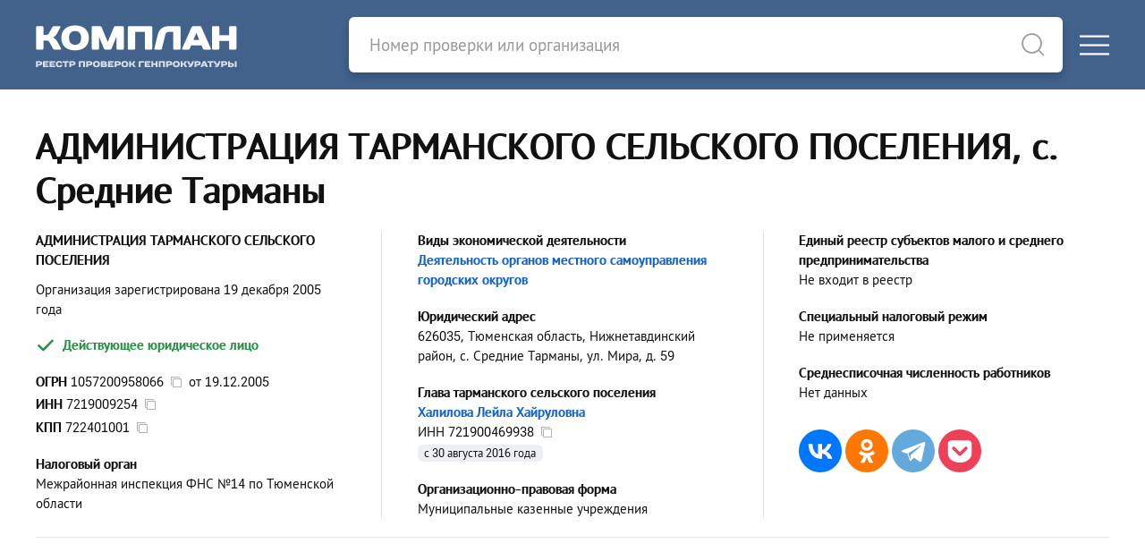

--- FILE ---
content_type: text/html; charset=utf-8
request_url: https://complan.pro/organization/1057200958066-administraciya-tarmanskogo-selskogo-poseleniya
body_size: 6279
content:
<!DOCTYPE html>
<html lang="ru">
<head>
<meta http-equiv="Content-Type" content="text/html; charset=utf-8" />
<title>АДМИНИСТРАЦИЯ ТАРМАНСКОГО СЕЛЬСКОГО ПОСЕЛЕНИЯ - с. Средние Тарманы - Глава тарманского сельского поселения - Халилова Лейла Хайруловна</title>

<link rel="canonical" href="https://complan.pro/organization/1057200958066-administraciya-tarmanskogo-selskogo-poseleniya">

<meta name="viewport" content="width=device-width, user-scalable=yes, initial-scale=1.0, maximum-scale=5.0" />
<meta name="theme-color" content="#42628c" />
<meta name="description" content="АДМИНИСТРАЦИЯ ТАРМАНСКОГО СЕЛЬСКОГО ПОСЕЛЕНИЯ - ОГРН 1057200958066 от 19 декабря 2005 года - ИНН 7219009254 - КПП 722401001 - Глава тарманского сельского поселения - Халилова Лейла Хайруловна - Тюменская область, Нижнетавдинский район, с. Средние Тарманы, ул. Мира, д. 59 - Проверки от ФГИС &quot;Единый реестр проверок&quot; Генпрокуратуры РФ" />
<meta name="keywords" content="администрация тарманского сельского поселения, огрн 1057200958066, инн 7219009254, кпп 722401001, средние тарманы" />

<script>var cssf=false;var jsf=false;</script>
<link rel="stylesheet" href="https://complan.pro/cdn/default.css?v=010221" media="print" onload="this.media='all'; this.onload=null; cssf = true; if (cssf && jsf) {document.querySelector('body').style.visibility='visible'; document.querySelector('#loader').style.display='none'};">
<script onload="jsf = true; if (cssf && jsf) {document.querySelector('body').style.visibility='visible'; document.querySelector('#loader').style.display='none'};" src="https://complan.pro/cdn/default.js?v=010221" defer></script>

<style>body{visibility:hidden}#loader{visibility:visible;width:100px;height:100px;background-color:#42628c;position:absolute;top:0;bottom:0;left:0;right:0;margin:auto;-webkit-animation:sk-rotateplane 1.2s infinite ease-in-out;animation:sk-rotateplane 1.2s infinite ease-in-out}@-webkit-keyframes sk-rotateplane{0%{-webkit-transform:perspective(120px)}50%{-webkit-transform:perspective(120px) rotateY(180deg)}100%{-webkit-transform:perspective(120px) rotateY(180deg) rotateX(180deg)}}@keyframes sk-rotateplane{0%{transform:perspective(120px) rotateX(0) rotateY(0);-webkit-transform:perspective(120px) rotateX(0) rotateY(0)}50%{transform:perspective(120px) rotateX(-180.1deg) rotateY(0);-webkit-transform:perspective(120px) rotateX(-180.1deg) rotateY(0)}100%{transform:perspective(120px) rotateX(-180deg) rotateY(-179.9deg);-webkit-transform:perspective(120px) rotateX(-180deg) rotateY(-179.9deg)}}</style>

<link rel="icon" type="image/png" href="/icons/favicon-16x16.png" sizes="16x16">
<link rel="icon" type="image/png" href="/icons/favicon-32x32.png" sizes="32x32">
<link rel="apple-touch-icon" sizes="180x180" href="/icons/apple-touch-icon.png">
<link rel="apple-touch-icon-precomposed" sizes="180x180" href="/icons/apple-touch-icon.png">
<link rel="manifest" href="/icons/site.webmanifest">

<meta property="og:type" content="website">
<meta property="og:url" content="https://complan.pro//organization/1057200958066-administraciya-tarmanskogo-selskogo-poseleniya">
<meta property="og:title" content="АДМИНИСТРАЦИЯ ТАРМАНСКОГО СЕЛЬСКОГО ПОСЕЛЕНИЯ - с. Средние Тарманы - Глава тарманского сельского поселения - Халилова Лейла Хайруловна">
<meta property="og:description" content="АДМИНИСТРАЦИЯ ТАРМАНСКОГО СЕЛЬСКОГО ПОСЕЛЕНИЯ - ОГРН 1057200958066 от 19 декабря 2005 года - ИНН 7219009254 - КПП 722401001 - Глава тарманского сельского поселения - Халилова Лейла Хайруловна - Тюменская область, Нижнетавдинский район, с. Средние Тарманы, ул. Мира, д. 59 - Проверки от ФГИС &quot;Единый реестр проверок&quot; Генпрокуратуры РФ">
<meta property="og:image" content="https://complan.pro/icons/apple-touch-icon.png">

<link rel="preconnect" href="https://yastatic.net/" crossorigin>
<link rel="preconnect" href="https://an.yandex.ru/" crossorigin>
<script>window.yaContextCb=window.yaContextCb||[]</script>
<script src="https://yandex.ru/ads/system/context.js" async></script>
    
<meta name="csrf-param" content="authenticity_token" />
<meta name="csrf-token" content="ZiuB1Rj0RJNA-s7sJOGRf7XAWHPK07AaOAkqw9Obhkebl1OVqW9vEydDNv7y6WTXaGvD5LTZqPox20XzI85Sig" />

<script>if ('serviceWorker' in navigator) { navigator.serviceWorker.register('/sw.js') }</script>

</head>

<body>
<div id="loader"></div>
<div class="logo-header">
<div class="uk-container uk-container-xlarge">
<div uk-grid class="uk-grid-collapse">
<div id="logo-block" class="uk-width-1 uk-width-auto@m">
<div uk-grid class="uk-grid-collapse">
<div id="logo">
<a rel="nofollow" href="/"><picture><source srcset="https://complan.pro/cdn/images/logo/complan.png" type="image/png" /><img width="225" height="100" alt="Реестр проверок Генпрокуратуры &quot;Комплан&quot;" src="https://complan.pro/cdn/images/logo/complan.png" /></picture></a>
</div>
<div class="menu-toggle-block uk-hidden@m uk-width-expand">
<div>
<a href="#" class="uk-navbar-toggle" uk-toggle="target: #offcanvas-main-nav"><div uk-icon="icon: menu"></div></a>
</div></div></div></div>

<div id="search-bar-block" class="uk-width-1 uk-width-expand@m">
<div uk-grid class="uk-grid-collapse">
<div id="search-bar" class="uk-width-expand">
<form class="uk-search uk-search-default" id="search-form" action="/search" method="get">
<a style="border-bottom: none" uk-search-icon class="uk-search-icon-flip" onclick="document.getElementById('search-form').submit();"></a>
<input autocomplete="off" id="search-input" class="uk-search-input" name="query" type="search" placeholder="Номер проверки или организация">
</form>
</div>
<div class="menu-toggle-block uk-visible@m">
<a href="#" class="uk-navbar-toggle" uk-toggle="target: #offcanvas-main-nav"><div uk-icon="icon: menu"></div></a>
</div></div></div></div></div></div>
<nav id="offcanvas-main-nav" uk-offcanvas="flip: true" class="uk-offcanvas"><div class="uk-offcanvas-bar">
<button class="uk-offcanvas-close" type="button" uk-close></button>
<ul class="uk-nav uk-nav-default">
<li><a href="/inspections/all">Проверки</a></li>
<li><a href="/organizations/all">Организации</a></li>
<li class="uk-nav-divider"></li>
<li><a rel="nofollow" href="/docs/legality">Правовая информация</a></li>
<li><a rel="nofollow" href="/docs/rules">Пользовательское соглашение</a></li>
<li><a rel="nofollow" href="/docs/privacy">Политика конфиденциальности</a></li>
<li class="uk-nav-divider"></li>
<li><a rel="nofollow" href="#contact-us" uk-toggle>Обратная связь</a></li>
</ul>
</div></nav>

<main id="content">

<article itemscope itemtype="http://schema.org/Organization">

<header class="uk-container uk-container-large pt-10 pb-10">
<h1 class="uk-h1" itemprop="name">АДМИНИСТРАЦИЯ ТАРМАНСКОГО СЕЛЬСКОГО ПОСЕЛЕНИЯ, с. Средние Тарманы</h1>

<section class="uk-column-1 uk-column-1-2@m uk-column-1-3@l uk-column-divider">

<div class="avoid-column mb-4">
<div><strong class="uk-text-bold" itemprop="legalName">АДМИНИСТРАЦИЯ ТАРМАНСКОГО СЕЛЬСКОГО ПОСЕЛЕНИЯ</strong></div>
</div>

<div class="avoid-column mb-2">
<div class="-mt-1">Организация зарегистрирована 19 декабря 2005 года</div>
</div>

<div class="avoid-column mb-5">
<span class="uk-text-success uk-text-bold -ml-1"><span class="text-icon-6px" uk-icon="icon: unicons-check; ratio: 1.25;"></span> Действующее юридическое лицо</span>
</div>

<div class="avoid-column mb-5">
<div class="mb-1"><span class="uk-text-bold">ОГРН</span> <strong id="copy-ogrn">1057200958066</strong>&nbsp;&nbsp;<span id="copy-ogrn-icon" onclick="copyToClipboard('copy-ogrn')" uk-tooltip="Копировать?" class="copy-icon" uk-icon="icon: copy"></span>&nbsp;&nbsp;от <span itemprop="foundingDate">19.12.2005</span></div>
<div class="mb-1"><span class="uk-text-bold">ИНН</span> <strong id="copy-inn" itemprop="taxID">7219009254</strong>&nbsp;&nbsp;<span id="copy-inn-icon" onclick="copyToClipboard('copy-inn')" uk-tooltip="Копировать?" class="copy-icon" uk-icon="icon: copy"></span></div>
<div class="mb-1"><span class="uk-text-bold">КПП</span> <span id="copy-kpp">722401001</span>&nbsp;&nbsp;<span id="copy-kpp-icon" onclick="copyToClipboard('copy-kpp')" uk-tooltip="Копировать?" class="copy-icon" uk-icon="icon: copy"></span></div>
</div>

<div class="avoid-column mb-5">
<div class="uk-text-bold">Налоговый орган</div>
<div>Межрайонная инспекция ФНС №14 по Тюменской области</div>
</div>

<div class="avoid-column mb-5">
<div class="uk-text-bold">Виды экономической деятельности</div>
<div><a title="ОКВЭД 84.11.35" href="/organizations/841135">Деятельность органов местного самоуправления городских округов</a></div>

</div>

<div class="avoid-column mb-5">
<div class="uk-text-bold">Юридический адрес</div>
<div itemprop="address" itemscope itemtype="http://schema.org/PostalAddress"><strong>626035, Тюменская область, Нижнетавдинский район, с. Средние Тарманы, ул. Мира, д. 59</strong></div>
</div>

<div class="avoid-column mb-5" itemprop="member" itemscope itemtype="http://schema.org/OrganizationRole">
<div class="uk-text-bold" itemprop="roleName">Глава тарманского сельского поселения</div>

<div itemprop="member" itemscope itemtype="http://schema.org/Person">
<a itemprop="name" href="/individual/721900469938-halilova-leyla-hayrulovna">Халилова Лейла Хайруловна</a><div>ИНН <span itemprop="taxID" id="copy-leader-inn">721900469938</span>&nbsp;&nbsp;<span id="copy-leader-inn-icon" onclick="copyToClipboard('copy-leader-inn')" uk-tooltip="Копировать?" class="copy-icon" uk-icon="icon: copy"></span></div>
</div>
<div class="record-date">с 30 августа 2016 года</div>

</div>



<div class="avoid-column mb-5">
<div class="uk-text-bold">Организационно-правовая форма</div>
<div>Муниципальные казенные учреждения</div>
</div>



<div class="avoid-column mb-5">
<div class="uk-text-bold">Единый реестр субъектов малого и среднего предпринимательства</div>
<div>Не входит в реестр</div>
</div>

<div class="avoid-column mb-5">
<div class="uk-text-bold">Специальный налоговый режим</div>
<div>Не применяется</div>
</div>

<div class="avoid-column mb-5">
<div class="uk-text-bold">Среднесписочная численность работников</div>
<div>Нет данных</div>
</div>

<div class="avoid-column mb-5">
<script src="https://yastatic.net/share2/share.js" defer></script>
<div class="mt-8 ya-share2" data-curtain data-size="l" data-shape="round" data-services="vkontakte,odnoklassniki,facebook,telegram,pocket"></div>
</div>

</section>


<hr />

<div id="yandex_rtb_R-A-757864-1" style="min-height: 274.4px; padding: 0.35rem 0 0.35rem 0"></div>
<script>window.yaContextCb.push(()=>{
  Ya.Context.AdvManager.render({
    renderTo: 'yandex_rtb_R-A-757864-1',
    blockId: 'R-A-757864-1'
  })
})</script>


<hr />

<section>

<div class="-ml-1 uk-text-bold uk-text-success"><span class="text-icon-6px" uk-icon="icon: unicons-check; ratio: 1.25"></span> Организация зарегистрирована 20 лет назад</div>





<div class="-ml-1 uk-text-bold uk-text-success"><span class="text-icon-6px" uk-icon="icon: unicons-check; ratio: 1.25"></span> В составе исполнительных органов нет дисквалифицированных лиц</div>


<div class="-ml-1 uk-text-bold uk-text-success"><span class="text-icon-6px" uk-icon="icon: unicons-check; ratio: 1.25"></span> Нет массовых руководителей</div>


<div class="-ml-1 uk-text-bold uk-text-success"><span class="text-icon-6px" uk-icon="icon: unicons-check; ratio: 1.25"></span> Нет массовых учредителей</div>


</section>


</header>

<div style="background: var(--grey-2)">

<div class="uk-container uk-container-large pt-10 pb-10">

<div class="uk-column-1 uk-column-1-2@m column-gap-30px pt-0 pb-8">

<!-- Контакты -->

<section class="column-data-block">



<h2 class="header">Телефоны</h2><br>

<table class="uk-table data-table">
<tr><td class="uk-width-expand">
<strong><a itemprop="telephone" class="black-link" href="tel:+76453346353">+76453346353</a></strong>, <strong><a itemprop="telephone" class="black-link" href="tel:+73453325594">+73453325594</a></strong>, <strong><a itemprop="telephone" class="black-link" href="tel:+73453325595">+73453325595</a></strong>
</td></tr>
</table>



<h2 class="header mt-8">Email</h2><br>

<table class="uk-table data-table">
<tr><td class="uk-width-expand">
<strong><a itemprop="email" target="_blank" rel="nofollow noopener" href="mailto:ekonomika_n.tavda@mail.ru">ekonomika_n.tavda@mail.ru</a></strong>
</td></tr>
</table>



</section>

<!-- Финансовая отчетность -->

<section class="column-data-block">

<h2 class="header">Финансовая отчетность</h2><br>

<p class="mt-2 mb-0">Нет сведений о финансовой отчетности АДМИНИСТРАЦИЯ ТАРМАНСКОГО СЕЛЬСКОГО ПОСЕЛЕНИЯ</p>

</section>

<section class="column-data-block">

<div id="yandex_rtb_R-A-757864-3" style="min-height: 274.4px; padding: 0.35rem 0 0.35rem 0"></div>
<script>window.yaContextCb.push(()=>{
  Ya.Context.AdvManager.render({
    renderTo: 'yandex_rtb_R-A-757864-3',
    blockId: 'R-A-757864-3'
  })
})</script>

    
</section>


<!-- Учредители -->

<section class="column-data-block">

<h2 class="header">Учредители</h2><br>
<p class="mt-2 mb-0">Нет сведений об учредителях АДМИНИСТРАЦИЯ ТАРМАНСКОГО СЕЛЬСКОГО ПОСЕЛЕНИЯ</p>

</section>

<!-- Связи -->

<section class="column-data-block">

<h2 class="header">Связи</h2><br>
<p class="mt-2 mb-0">Нет найдено связей с другими юридическими лицами</p>

</section>

<!-- Правопредшественники и правопреемники -->


<!-- Филиалы и представительства -->


<!-- Лицензии -->

<section class="column-data-block">

<h2 class="header">Лицензии</h2><br>
<p class="mt-2 mb-0">Нет сведений о лицензиях, полученных этой организацией</p>

</section>

<!-- Проверки -->

<section class="column-data-block">

<h2 class="header"><a rel="nofollow" href="/organization/1057200958066/extra/inspections">Проверки</a></h2><br>
<p class="mt-2 mb-4">В базе данных ФГИС ЕРП Генеральной Прокуратуры РФ найдено 9 проверок в отношении АДМИНИСТРАЦИЯ ТАРМАНСКОГО СЕЛЬСКОГО ПОСЕЛЕНИЯ</p>

<table class="uk-table uk-table-small">
<tr>
<td class="uk-width-1-3" colspan="2">С нарушениями</td>
<td class="uk-width-1-3" colspan="2">Без нарушений</td>
<td class="uk-width-1-3 uk-visible@l" colspan="2">Нет данных<span class="uk-visible@l"> о результатах</span></td>
</tr>
<tr>
<td class="uk-text-bold uk-text-danger">3</td>
<td class="uk-text-bold uk-text-danger">33.33%</td>
<td class="uk-text-bold uk-text-success">3</td>
<td class="uk-text-bold uk-text-success">33.33%</td>
<td class="uk-text-bold uk-visible@l">3</td>
<td class="uk-text-bold uk-visible@l">33.33%</td>
</tr>
</table>



<div class="uk-text-bold mt-6">Последняя проверка</div>

<div class="last-case mt-2">

<div class="uk-text-bold"><a href="/inspection/72250061000219244045">№&thinsp;72250061000219244045 от 10 сентября 2025 года</a></div>


<div class="uk-text-bold mt-2">Орган контроля (надзора) из ФРГУ<span class="question-tooltip" uk-tooltip="Федеральный реестр государственных и муниципальных услуг">?</span></div>
<div>ГЛАВНОЕ УПРАВЛЕНИЕ МИНИСТЕРСТВА РОССИЙСКОЙ ФЕДЕРАЦИИ ПО ДЕЛАМ ГРАЖДАНСКОЙ ОБОРОНЫ, ЧРЕЗВЫЧАЙНЫМ СИТУАЦИЯМ И ЛИКВИДАЦИИ ПОСЛЕДСТВИЙ СТИХИЙНЫХ БЕДСТВИЙ ПО ТЮМЕНСКОЙ ОБЛАСТИ</div>





</div>


<div class="pt-4"><a rel="nofollow" href="/organization/1057200958066/extra/inspections">Все проверки (9)</a></div>


</section>


<!-- Хронология -->

<section class="column-data-block">
<h2 class="header"><a rel="nofollow" href="/organization/1057200958066/extra/chronology">Хронология</a></h2><br>
<table class="uk-table data-table">


<tr><td>

<div class="event-date">19 декабря 2005 года</div>
<div class="event-content">
<span class="uk-text-bold uk-text-success">Регистрация юридического лица</span><br>
<span class="uk-text-bold uk-text-success">Присвоен ОГРН 1057200958066</span>
</div>

</td></tr>
<tr><td>

<div class="event-date">19 октября 2015 года</div>
<div class="event-content">
Смена руководителя

<br>&nbsp;&nbsp;- <a rel="nofollow" href="/individual/721900087657-tuychikov-varis-hurmanbakovich">Туйчиков Варис Хурманбакович</a>

<br>&nbsp;&nbsp;+ <a rel="nofollow" href="/individual/720410163900-minnibaev-nurgali-davlatovich">Миннибаев Нургали Давлатович</a>

</div>

</td></tr>
<tr><td>

<div class="event-date">31 августа 2016 года</div>
<div class="event-content">
Смена руководителя

<br>&nbsp;&nbsp;- <a rel="nofollow" href="/individual/720410163900-minnibaev-nurgali-davlatovich">Миннибаев Нургали Давлатович</a>

<br>&nbsp;&nbsp;+ <a rel="nofollow" href="/individual/721900469938-halilova-leyla-hayrulovna">Халилова Лейла Хайруловна</a>

</div>

</td></tr>
<tr><td>

<div class="event-date">19 сентября 2022 года</div>
<div class="event-content">Сокращенное наименование юридического лица изменено с <span class="uk-text-bold">-</span> на <span class="uk-text-bold"></span></div>

</td></tr>
</table>


</section>


<!-- Описание -->

<section class="column-data-block" itemprop="description">
<p>Согласно данным ЕГРЮЛ, организация АДМИНИСТРАЦИЯ ТАРМАНСКОГО СЕЛЬСКОГО ПОСЕЛЕНИЯ  зарегистрирована 19 декабря 2005 года по адресу 626035, Тюменская область, Нижнетавдинский район, с. Средние Тарманы, ул. Мира, д. 59. Налоговый орган &mdash; межрайонная инспекция Федеральной налоговой службы №14 по Тюменской области.</p>

<p>Реквизиты юридического лица &mdash; <strong>ОГРН 1057200958066</strong>, <strong>ИНН 7219009254</strong>, <strong>КПП 722401001</strong>. Организационно-правовой формой является &quot;Муниципальные казенные учреждения&quot;. </p>

<p>Основным видом <strong>деятельности АДМИНИСТРАЦИЯ ТАРМАНСКОГО СЕЛЬСКОГО ПОСЕЛЕНИЯ</strong> является &quot;Деятельность органов местного самоуправления городских округов&quot;. 


<p>Глава тарманского сельского поселения &mdash; <strong>Халилова Лейла Хайруловна</strong>. Сведения об учредителях отсутствуют.</p>

<p class="mb-0">На 24 января 2026 года юридическое лицо является действующим.</p>
</section>

<!-- Конкуренты -->

<aside class="column-data-block">

<h3 class="header">Конкуренты</h3><br>
<table class="uk-table data-table">
<tr><td class="count">1.</td><td>
<a title="ДЕПАРТАМЕНТ ГОРОДСКОГО ХОЗЯЙСТВА АДМИНИСТРАЦИИ ГОРОДА ТОБОЛЬСКА" href="/organization/1087206000221-dgh-goroda-tobolska">ДГХ ГОРОДА ТОБОЛЬСКА</a>
<br />Тюменская область, г. Тобольск, мкр 8, д. 32
</td></tr>
<tr><td class="count">2.</td><td>
<a title="АДМИНИСТРАЦИЯ АНТИПИНСКОГО СЕЛЬСКОГО ПОСЕЛЕНИЯ" href="/organization/1057200958220-administraciya-antipinskogo-selskogo-poseleniya">АДМИНИСТРАЦИЯ АНТИПИНСКОГО СЕЛЬСКОГО ПОСЕЛЕНИЯ</a>
<br />Тюменская область, Нижнетавдинский район, с. Антипино, ул. Горького, д. 3
</td></tr>
<tr><td class="count">3.</td><td>
<a title="АДМИНИСТРАЦИЯ КАНАШСКОГО СЕЛЬСКОГО ПОСЕЛЕНИЯ" href="/organization/1057200958308-administraciya-kanashskogo-selskogo-poseleniya">АДМИНИСТРАЦИЯ КАНАШСКОГО СЕЛЬСКОГО ПОСЕЛЕНИЯ</a>
<br />Тюменская область, Нижнетавдинский район, с. Канаш, ул. Молодежная, д. 4
</td></tr>
<tr><td class="count">4.</td><td>
<a title="АДМИНИСТРАЦИЯ ТАВДИНСКОГО СЕЛЬСКОГО ПОСЕЛЕНИЯ" href="/organization/1057200958077-administraciya-tavdinskogo-selskogo-poseleniya">АДМИНИСТРАЦИЯ ТАВДИНСКОГО СЕЛЬСКОГО ПОСЕЛЕНИЯ</a>
<br />Тюменская область, Нижнетавдинский район, с. Нижняя Тавда, ул. Ульянова, д. 5
</td></tr>
<tr><td class="count">5.</td><td>
<a title="АДМИНИСТРАЦИЯ МИЯССКОГО СЕЛЬСКОГО ПОСЕЛЕНИЯ" href="/organization/1057200958396-administraciya-miyasskogo-selskogo-poseleniya">АДМИНИСТРАЦИЯ МИЯССКОГО СЕЛЬСКОГО ПОСЕЛЕНИЯ</a>
<br />Тюменская область, Нижнетавдинский район, с. Мияссы, ул. Центральная, д. 9
</td></tr>
<tr><td class="count">6.</td><td>
<a title="АДМИНИСТРАЦИЯ БОГАНДИНСКОГО СЕЛЬСКОГО ПОСЕЛЕНИЯ" href="/organization/1157232039667-administraciya-bogandinskogo-selskogo-poseleniya">АДМИНИСТРАЦИЯ БОГАНДИНСКОГО СЕЛЬСКОГО ПОСЕЛЕНИЯ</a>
<br />Тюменская область, Тюменский район, рп. Богандинский, ул. Юбилейная, д. 3А
</td></tr>
<tr><td class="count">7.</td><td>
<a title="АДМИНИСТРАЦИЯ ЧУГУНАЕВСКОГО СЕЛЬСКОГО ПОСЕЛЕНИЯ" href="/organization/1057200958132-administraciya-chugunaevskogo-selskogo-poseleniya">АДМИНИСТРАЦИЯ ЧУГУНАЕВСКОГО СЕЛЬСКОГО ПОСЕЛЕНИЯ</a>
<br />Тюменская область, Нижнетавдинский район, п. Чугунаево, ул. Лесная, д. 27
</td></tr>
</table>




</aside>

</div>
</div>
</div>

</article>

<script type="application/ld+json">
{
  "@context": "https://schema.org",
  "@type": "BreadcrumbList",
  "itemListElement": [{
    "@type": "ListItem",
    "position": 1,
    "name": "Организации",
    "item": "https://complan.pro/organizations/all"
  },{
    "@type": "ListItem",
    "position": 2,
    "name": "Деятельность органов государственного управления по обеспечению военной безопасности, обязательному социальному обеспечению",
    "item": "https://complan.pro/organizations/840000"
  },{
    "@type": "ListItem",
    "position": 3,
    "name": "Деятельность органов государственного управления и местного самоуправления по вопросам общего и социально-экономического характера",
    "item": "https://complan.pro/organizations/841000"
  },{
    "@type": "ListItem",
    "position": 4,
    "name": "Деятельность органов государственного управления и местного самоуправления по вопросам общего характера",
    "item": "https://complan.pro/organizations/841100"
  },{
    "@type": "ListItem",
    "position": 5,
    "name": "Деятельность органов местного самоуправления по управлению вопросами общего характера",
    "item": "https://complan.pro/organizations/841130"
  },{
    "@type": "ListItem",
    "position": 6,
    "name": "Деятельность органов местного самоуправления городских округов",
    "item": "https://complan.pro/organizations/841135"
  },{
    "@type": "ListItem",
    "position": 7,
    "name": "АДМИНИСТРАЦИЯ ТАРМАНСКОГО СЕЛЬСКОГО ПОСЕЛЕНИЯ",
    "item": "https://complan.pro/organization/1057200958066-administraciya-tarmanskogo-selskogo-poseleniya"
  }]
}
</script>

<script>

document.addEventListener("DOMContentLoaded", async function() {


});

</script>
</main>

<footer id="footer" class="uk-section pt-10 pb-10">
<div class="uk-container uk-container-large">
<div class="uk-child-width-expand@s uk-grid-medium" uk-grid>
<div class="uk-width-1 uk-width-2-5@s">
<div><a class="dark-link" rel="nofollow" href="/docs/legality">Правовые основания размещения информации</a></div>
<div><a class="dark-link" rel="nofollow" href="/docs/rules">Пользовательское соглашение</a></div>
<div><a class="dark-link" rel="nofollow" href="/docs/privacy">Политика конфиденциальности</a></div></div>
<div class="uk-width-1 uk-width-3-5@s">
<div class="mb-2">&copy; 2019&ndash;2025 Реестр проверок Генпрокуратуры &quot;Комплан&quot;</div>
<div><a class="pseudo-link" rel="nofollow" href="#contact-us" uk-toggle>Обратная связь</a></div>
<div id="contact-us" class="uk-flex-top" uk-modal>
<div class="uk-modal-dialog uk-margin-auto-vertical">
<button class="uk-modal-close-default" type="button" uk-close></button>
<div class="uk-modal-body">
<div class="uk-h3">Обратная связь</div>
<blockquote class="warning">
Внимание! Данный веб-сайт никак не связан ни с одной организацией, представленной здесь
</blockquote>
<p>Если ваш запрос касается правомерности размещения сведений о юридических и физических лицах &mdash; пожалуйста, сперва ознакомьтесь с <a rel="nofollow" href="/docs/legality">правовыми основаниями размещения информации</a></p>
<hr class="mt-8">
<div class="mt-8 mb-2"><center><a rel="nofollow" href="/contact-us">Отправить сообщение</a></center></div>
</div></div></div></div></div></div>
</footer>
<script type="text/javascript" > (function(m,e,t,r,i,k,a){m[i]=m[i]||function(){(m[i].a=m[i].a||[]).push(arguments)}; m[i].l=1*new Date();k=e.createElement(t),a=e.getElementsByTagName(t)[0],k.async=1,k.src=r,a.parentNode.insertBefore(k,a)}) (window, document, "script", "https://mc.yandex.ru/metrika/tag.js", "ym"); ym(73995892, "init", { clickmap:true, trackLinks:true, accurateTrackBounce:true }); </script> <noscript><div><img src="https://mc.yandex.ru/watch/73995892" style="position:absolute; left:-9999px;" alt="" /></div></noscript>
</body>
</html>